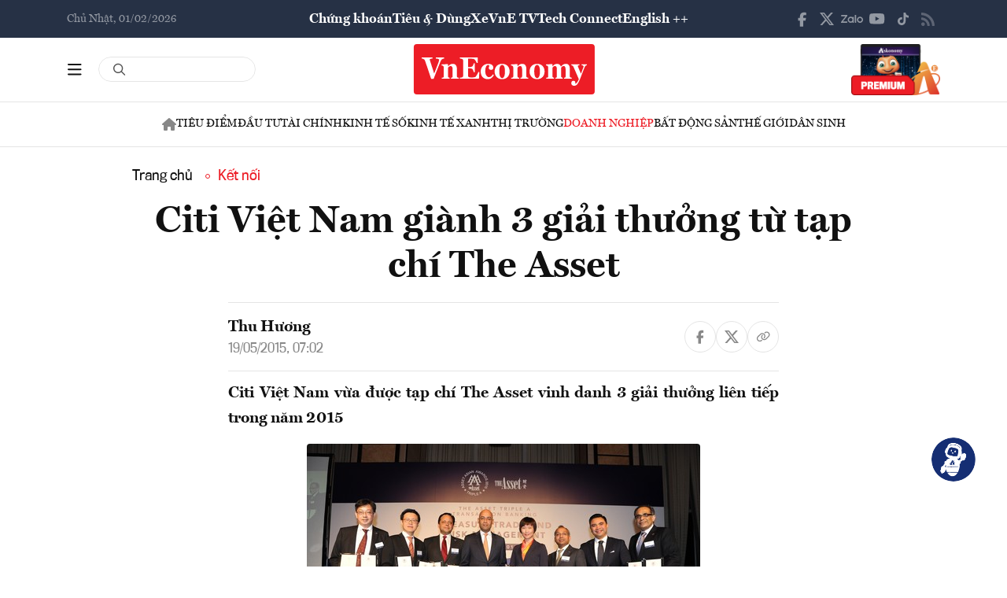

--- FILE ---
content_type: text/css; charset=utf-8
request_url: https://fonts.googleapis.com/css2?family=Plus+Jakarta+Sans:ital,wght@0,200..800;1,200..800&family=Sora:wght@100..800&family=Source+Code+Pro:ital,wght@0,200..900;1,200..900&display=swap
body_size: 656
content:
/* cyrillic-ext */
@font-face {
  font-family: 'Plus Jakarta Sans';
  font-style: italic;
  font-weight: 200 800;
  font-display: swap;
  src: url(https://fonts.gstatic.com/s/plusjakartasans/v12/LDIuaomQNQcsA88c7O9yZ4KMCoOg4Koz4yOqhNnZR-AHYA.woff2) format('woff2');
  unicode-range: U+0460-052F, U+1C80-1C8A, U+20B4, U+2DE0-2DFF, U+A640-A69F, U+FE2E-FE2F;
}
/* vietnamese */
@font-face {
  font-family: 'Plus Jakarta Sans';
  font-style: italic;
  font-weight: 200 800;
  font-display: swap;
  src: url(https://fonts.gstatic.com/s/plusjakartasans/v12/LDIuaomQNQcsA88c7O9yZ4KMCoOg4Koz4yGqhNnZR-AHYA.woff2) format('woff2');
  unicode-range: U+0102-0103, U+0110-0111, U+0128-0129, U+0168-0169, U+01A0-01A1, U+01AF-01B0, U+0300-0301, U+0303-0304, U+0308-0309, U+0323, U+0329, U+1EA0-1EF9, U+20AB;
}
/* latin-ext */
@font-face {
  font-family: 'Plus Jakarta Sans';
  font-style: italic;
  font-weight: 200 800;
  font-display: swap;
  src: url(https://fonts.gstatic.com/s/plusjakartasans/v12/LDIuaomQNQcsA88c7O9yZ4KMCoOg4Koz4yCqhNnZR-AHYA.woff2) format('woff2');
  unicode-range: U+0100-02BA, U+02BD-02C5, U+02C7-02CC, U+02CE-02D7, U+02DD-02FF, U+0304, U+0308, U+0329, U+1D00-1DBF, U+1E00-1E9F, U+1EF2-1EFF, U+2020, U+20A0-20AB, U+20AD-20C0, U+2113, U+2C60-2C7F, U+A720-A7FF;
}
/* latin */
@font-face {
  font-family: 'Plus Jakarta Sans';
  font-style: italic;
  font-weight: 200 800;
  font-display: swap;
  src: url(https://fonts.gstatic.com/s/plusjakartasans/v12/LDIuaomQNQcsA88c7O9yZ4KMCoOg4Koz4y6qhNnZR-A.woff2) format('woff2');
  unicode-range: U+0000-00FF, U+0131, U+0152-0153, U+02BB-02BC, U+02C6, U+02DA, U+02DC, U+0304, U+0308, U+0329, U+2000-206F, U+20AC, U+2122, U+2191, U+2193, U+2212, U+2215, U+FEFF, U+FFFD;
}
/* cyrillic-ext */
@font-face {
  font-family: 'Plus Jakarta Sans';
  font-style: normal;
  font-weight: 200 800;
  font-display: swap;
  src: url(https://fonts.gstatic.com/s/plusjakartasans/v12/LDIoaomQNQcsA88c7O9yZ4KMCoOg4Ko70yygg_vbd-E.woff2) format('woff2');
  unicode-range: U+0460-052F, U+1C80-1C8A, U+20B4, U+2DE0-2DFF, U+A640-A69F, U+FE2E-FE2F;
}
/* vietnamese */
@font-face {
  font-family: 'Plus Jakarta Sans';
  font-style: normal;
  font-weight: 200 800;
  font-display: swap;
  src: url(https://fonts.gstatic.com/s/plusjakartasans/v12/LDIoaomQNQcsA88c7O9yZ4KMCoOg4Ko50yygg_vbd-E.woff2) format('woff2');
  unicode-range: U+0102-0103, U+0110-0111, U+0128-0129, U+0168-0169, U+01A0-01A1, U+01AF-01B0, U+0300-0301, U+0303-0304, U+0308-0309, U+0323, U+0329, U+1EA0-1EF9, U+20AB;
}
/* latin-ext */
@font-face {
  font-family: 'Plus Jakarta Sans';
  font-style: normal;
  font-weight: 200 800;
  font-display: swap;
  src: url(https://fonts.gstatic.com/s/plusjakartasans/v12/LDIoaomQNQcsA88c7O9yZ4KMCoOg4Ko40yygg_vbd-E.woff2) format('woff2');
  unicode-range: U+0100-02BA, U+02BD-02C5, U+02C7-02CC, U+02CE-02D7, U+02DD-02FF, U+0304, U+0308, U+0329, U+1D00-1DBF, U+1E00-1E9F, U+1EF2-1EFF, U+2020, U+20A0-20AB, U+20AD-20C0, U+2113, U+2C60-2C7F, U+A720-A7FF;
}
/* latin */
@font-face {
  font-family: 'Plus Jakarta Sans';
  font-style: normal;
  font-weight: 200 800;
  font-display: swap;
  src: url(https://fonts.gstatic.com/s/plusjakartasans/v12/LDIoaomQNQcsA88c7O9yZ4KMCoOg4Ko20yygg_vb.woff2) format('woff2');
  unicode-range: U+0000-00FF, U+0131, U+0152-0153, U+02BB-02BC, U+02C6, U+02DA, U+02DC, U+0304, U+0308, U+0329, U+2000-206F, U+20AC, U+2122, U+2191, U+2193, U+2212, U+2215, U+FEFF, U+FFFD;
}
/* latin-ext */
@font-face {
  font-family: 'Sora';
  font-style: normal;
  font-weight: 100 800;
  font-display: swap;
  src: url(https://fonts.gstatic.com/s/sora/v17/xMQbuFFYT72XzQspDqW1KX7wmA.woff2) format('woff2');
  unicode-range: U+0100-02BA, U+02BD-02C5, U+02C7-02CC, U+02CE-02D7, U+02DD-02FF, U+0304, U+0308, U+0329, U+1D00-1DBF, U+1E00-1E9F, U+1EF2-1EFF, U+2020, U+20A0-20AB, U+20AD-20C0, U+2113, U+2C60-2C7F, U+A720-A7FF;
}
/* latin */
@font-face {
  font-family: 'Sora';
  font-style: normal;
  font-weight: 100 800;
  font-display: swap;
  src: url(https://fonts.gstatic.com/s/sora/v17/xMQbuFFYT72XzQUpDqW1KX4.woff2) format('woff2');
  unicode-range: U+0000-00FF, U+0131, U+0152-0153, U+02BB-02BC, U+02C6, U+02DA, U+02DC, U+0304, U+0308, U+0329, U+2000-206F, U+20AC, U+2122, U+2191, U+2193, U+2212, U+2215, U+FEFF, U+FFFD;
}
/* cyrillic-ext */
@font-face {
  font-family: 'Source Code Pro';
  font-style: italic;
  font-weight: 200 900;
  font-display: swap;
  src: url(https://fonts.gstatic.com/s/sourcecodepro/v31/HI_QiYsKILxRpg3hIP6sJ7fM7PqlONvZlMIFxGC8NAU.woff2) format('woff2');
  unicode-range: U+0460-052F, U+1C80-1C8A, U+20B4, U+2DE0-2DFF, U+A640-A69F, U+FE2E-FE2F;
}
/* cyrillic */
@font-face {
  font-family: 'Source Code Pro';
  font-style: italic;
  font-weight: 200 900;
  font-display: swap;
  src: url(https://fonts.gstatic.com/s/sourcecodepro/v31/HI_QiYsKILxRpg3hIP6sJ7fM7PqlONvQlMIFxGC8NAU.woff2) format('woff2');
  unicode-range: U+0301, U+0400-045F, U+0490-0491, U+04B0-04B1, U+2116;
}
/* greek-ext */
@font-face {
  font-family: 'Source Code Pro';
  font-style: italic;
  font-weight: 200 900;
  font-display: swap;
  src: url(https://fonts.gstatic.com/s/sourcecodepro/v31/HI_QiYsKILxRpg3hIP6sJ7fM7PqlONvYlMIFxGC8NAU.woff2) format('woff2');
  unicode-range: U+1F00-1FFF;
}
/* greek */
@font-face {
  font-family: 'Source Code Pro';
  font-style: italic;
  font-weight: 200 900;
  font-display: swap;
  src: url(https://fonts.gstatic.com/s/sourcecodepro/v31/HI_QiYsKILxRpg3hIP6sJ7fM7PqlONvXlMIFxGC8NAU.woff2) format('woff2');
  unicode-range: U+0370-0377, U+037A-037F, U+0384-038A, U+038C, U+038E-03A1, U+03A3-03FF;
}
/* vietnamese */
@font-face {
  font-family: 'Source Code Pro';
  font-style: italic;
  font-weight: 200 900;
  font-display: swap;
  src: url(https://fonts.gstatic.com/s/sourcecodepro/v31/HI_QiYsKILxRpg3hIP6sJ7fM7PqlONvblMIFxGC8NAU.woff2) format('woff2');
  unicode-range: U+0102-0103, U+0110-0111, U+0128-0129, U+0168-0169, U+01A0-01A1, U+01AF-01B0, U+0300-0301, U+0303-0304, U+0308-0309, U+0323, U+0329, U+1EA0-1EF9, U+20AB;
}
/* latin-ext */
@font-face {
  font-family: 'Source Code Pro';
  font-style: italic;
  font-weight: 200 900;
  font-display: swap;
  src: url(https://fonts.gstatic.com/s/sourcecodepro/v31/HI_QiYsKILxRpg3hIP6sJ7fM7PqlONvalMIFxGC8NAU.woff2) format('woff2');
  unicode-range: U+0100-02BA, U+02BD-02C5, U+02C7-02CC, U+02CE-02D7, U+02DD-02FF, U+0304, U+0308, U+0329, U+1D00-1DBF, U+1E00-1E9F, U+1EF2-1EFF, U+2020, U+20A0-20AB, U+20AD-20C0, U+2113, U+2C60-2C7F, U+A720-A7FF;
}
/* latin */
@font-face {
  font-family: 'Source Code Pro';
  font-style: italic;
  font-weight: 200 900;
  font-display: swap;
  src: url(https://fonts.gstatic.com/s/sourcecodepro/v31/HI_QiYsKILxRpg3hIP6sJ7fM7PqlONvUlMIFxGC8.woff2) format('woff2');
  unicode-range: U+0000-00FF, U+0131, U+0152-0153, U+02BB-02BC, U+02C6, U+02DA, U+02DC, U+0304, U+0308, U+0329, U+2000-206F, U+20AC, U+2122, U+2191, U+2193, U+2212, U+2215, U+FEFF, U+FFFD;
}
/* cyrillic-ext */
@font-face {
  font-family: 'Source Code Pro';
  font-style: normal;
  font-weight: 200 900;
  font-display: swap;
  src: url(https://fonts.gstatic.com/s/sourcecodepro/v31/HI_SiYsKILxRpg3hIP6sJ7fM7PqlMOvWnsUnxlC9.woff2) format('woff2');
  unicode-range: U+0460-052F, U+1C80-1C8A, U+20B4, U+2DE0-2DFF, U+A640-A69F, U+FE2E-FE2F;
}
/* cyrillic */
@font-face {
  font-family: 'Source Code Pro';
  font-style: normal;
  font-weight: 200 900;
  font-display: swap;
  src: url(https://fonts.gstatic.com/s/sourcecodepro/v31/HI_SiYsKILxRpg3hIP6sJ7fM7PqlOevWnsUnxlC9.woff2) format('woff2');
  unicode-range: U+0301, U+0400-045F, U+0490-0491, U+04B0-04B1, U+2116;
}
/* greek-ext */
@font-face {
  font-family: 'Source Code Pro';
  font-style: normal;
  font-weight: 200 900;
  font-display: swap;
  src: url(https://fonts.gstatic.com/s/sourcecodepro/v31/HI_SiYsKILxRpg3hIP6sJ7fM7PqlMevWnsUnxlC9.woff2) format('woff2');
  unicode-range: U+1F00-1FFF;
}
/* greek */
@font-face {
  font-family: 'Source Code Pro';
  font-style: normal;
  font-weight: 200 900;
  font-display: swap;
  src: url(https://fonts.gstatic.com/s/sourcecodepro/v31/HI_SiYsKILxRpg3hIP6sJ7fM7PqlPuvWnsUnxlC9.woff2) format('woff2');
  unicode-range: U+0370-0377, U+037A-037F, U+0384-038A, U+038C, U+038E-03A1, U+03A3-03FF;
}
/* vietnamese */
@font-face {
  font-family: 'Source Code Pro';
  font-style: normal;
  font-weight: 200 900;
  font-display: swap;
  src: url(https://fonts.gstatic.com/s/sourcecodepro/v31/HI_SiYsKILxRpg3hIP6sJ7fM7PqlMuvWnsUnxlC9.woff2) format('woff2');
  unicode-range: U+0102-0103, U+0110-0111, U+0128-0129, U+0168-0169, U+01A0-01A1, U+01AF-01B0, U+0300-0301, U+0303-0304, U+0308-0309, U+0323, U+0329, U+1EA0-1EF9, U+20AB;
}
/* latin-ext */
@font-face {
  font-family: 'Source Code Pro';
  font-style: normal;
  font-weight: 200 900;
  font-display: swap;
  src: url(https://fonts.gstatic.com/s/sourcecodepro/v31/HI_SiYsKILxRpg3hIP6sJ7fM7PqlM-vWnsUnxlC9.woff2) format('woff2');
  unicode-range: U+0100-02BA, U+02BD-02C5, U+02C7-02CC, U+02CE-02D7, U+02DD-02FF, U+0304, U+0308, U+0329, U+1D00-1DBF, U+1E00-1E9F, U+1EF2-1EFF, U+2020, U+20A0-20AB, U+20AD-20C0, U+2113, U+2C60-2C7F, U+A720-A7FF;
}
/* latin */
@font-face {
  font-family: 'Source Code Pro';
  font-style: normal;
  font-weight: 200 900;
  font-display: swap;
  src: url(https://fonts.gstatic.com/s/sourcecodepro/v31/HI_SiYsKILxRpg3hIP6sJ7fM7PqlPevWnsUnxg.woff2) format('woff2');
  unicode-range: U+0000-00FF, U+0131, U+0152-0153, U+02BB-02BC, U+02C6, U+02DA, U+02DC, U+0304, U+0308, U+0329, U+2000-206F, U+20AC, U+2122, U+2191, U+2193, U+2212, U+2215, U+FEFF, U+FFFD;
}
